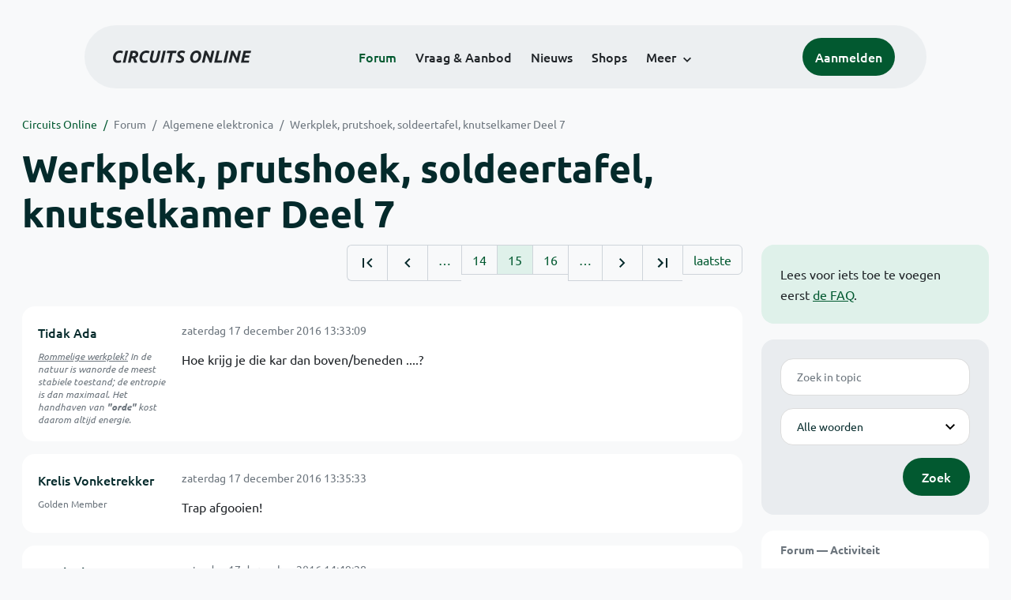

--- FILE ---
content_type: text/html; charset=ISO-8859-15
request_url: https://www.circuitsonline.net/forum/view/message/2036690
body_size: 10229
content:
<!DOCTYPE html>
<html lang="nl" class="style-automode style-normal">
<head>
  <meta http-equiv="Content-Type" content="text/html; charset=ISO-8859-15">
  <meta name="viewport" content="width=device-width,initial-scale=1">
  <title>Werkplek, prutshoek, soldeertafel, knutselkamer Deel 7 - Forum - Circuits Online</title>
  <link rel="stylesheet" href="/min?g=twentyfour-theme-css&amp;v=voFBUdfRb3ZJl4SGK7Dh4pf6ULA">
<link rel="stylesheet" href="/min?g=photoswipe-css&amp;v=98aTe_OY6C0o7u4NI-iJKc-uGF0">

  <link rel="alternate" title="Circuits Online RSS feed" type="application/atom+xml" href="/rss">
  <meta name="author" content="Stichting Circuits Online">
  <link rel="shortcut icon" href="/favicon.ico">
  <script type="application/json" id="clientData">{"low_reso_form_action":"\/site-preference?type=low_reso","analytics":{"base_url":"https:\/\/analytics.circuitsonline.net\/","site_id":"1","sidebar":"yes","font":"default"}}</script>  <script src="/min?g=twentyfour-theme-js&amp;v=vwSmn05Lt8lutFRcFvYSBowqV0g" defer></script>
<script src="/min?g=forum.first-unread-js&amp;v=12QznLHFQV7ehLAmDmnVSTaDh7Q" defer></script>
<script src="/min?g=photoswipe-js&amp;v=ZzLmhojlVmJ4XCWTThUB8kb2BMU" defer></script>
<script src="/min?g=imagegallery-js&amp;v=5ZKY630V96dUHqfiicp9oRRXnMg" defer></script>
<script src="/min?g=set-active-js&amp;v=WbdGP6txO090A4Di63RBPBbdy_0" defer></script>

</head>
<body>

            

<div class="main-navigation">
  <div class="main-navigation__row">
    <nav class="main-navigation__nav navbar navbar-expand js-set-active">
      <div class="container-fluid">
        <a href="/" class="navbar-brand"><img src="/assets/images/logo.svg?v=TZwq5KgQQh6qJscctdGOAAhuXtE" class="logo" alt="Circuits Online logo"><img src="/assets/images/logo-dark.svg?v=IV74dOVWBUje4259yBH_0CsgzXQ" class="logo-dark" alt="Circuits Online logo"></a>
        <ul class="navbar-nav">
                      <li class="nav-item"><a class="nav-link" href="/forum">Forum</a></li>
                      <li class="nav-item"><a class="nav-link" href="/aanbod">Vraag &amp; Aanbod</a></li>
                      <li class="nav-item"><a class="nav-link" href="/nieuws">Nieuws</a></li>
                      <li class="nav-item"><a class="nav-link" href="/shops">Shops</a></li>
                    <li class="nav-item dropdown">
            <a class="nav-link dropdown-toggle" href="#" role="button" data-bs-toggle="dropdown" aria-expanded="false">Meer</a>
            <ul class="dropdown-menu">
                              <li><a class="dropdown-item" href="/artikelen">Artikelen</a></li>
                              <li><a class="dropdown-item" href="/schakelingen">Schakelingen</a></li>
                              <li><a class="dropdown-item" href="/download">Downloads</a></li>
                              <li><a class="dropdown-item" href="/doneren">Doneren</a></li>
                              <li><a class="dropdown-item" href="/links">Links</a></li>
                              <li><a class="dropdown-item" href="/contact">Contact</a></li>
                          </ul>
          </li>
        </ul>
        <div class="main-navigation__account">
                      <a href="/my/login" class="btn">
              <span>Aanmelden</span>
              <svg class="icon icon--person" aria-hidden="true" focusable="false"><use xlink:href="/assets/images/icons.svg?v=O7jJGy0W9ch--tQExxxFdN9M86k#person"></use></svg>
            </a>
                  </div>
        <button class="btn main-navigation__offcanvas-button" type="button" data-bs-toggle="offcanvas" data-bs-target="#mainNavigationOffcanvas" aria-controls="mainNavigationOffcanvas"><span class="navbar-toggler-icon"></span></button>
      </div>
    </nav>
  </div>
</div>

<div class="main-navigation-offcanvas offcanvas offcanvas-end js-set-active" tabindex="-1" id="mainNavigationOffcanvas">
  <button type="button" class="btn btn-close" data-bs-dismiss="offcanvas" aria-label="Sluiten"><svg class="icon icon--close" aria-hidden="true" focusable="false"><use xlink:href="/assets/images/icons.svg?v=O7jJGy0W9ch--tQExxxFdN9M86k#close"></use></svg></button>
  <div class="offcanvas-body">
    <ul class="main-navigation-offcanvas__primary nav flex-column">
              <li class="nav-item"><a class="nav-link" href="/forum">Forum</a></li>
              <li class="nav-item"><a class="nav-link" href="/aanbod">Vraag &amp; Aanbod</a></li>
              <li class="nav-item"><a class="nav-link" href="/nieuws">Nieuws</a></li>
              <li class="nav-item"><a class="nav-link" href="/shops">Shops</a></li>
          </ul>
    <ul class="main-navigation-offcanvas__secondary nav flex-column">
              <li class="nav-item"><a class="nav-link" href="/artikelen">Artikelen</a></li>
              <li class="nav-item"><a class="nav-link" href="/schakelingen">Schakelingen</a></li>
              <li class="nav-item"><a class="nav-link" href="/download">Downloads</a></li>
              <li class="nav-item"><a class="nav-link" href="/doneren">Doneren</a></li>
              <li class="nav-item"><a class="nav-link" href="/links">Links</a></li>
              <li class="nav-item"><a class="nav-link" href="/contact">Contact</a></li>
          </ul>
  </div>
</div>

      
            
      
                                    <div class="container" itemscope itemtype="https://schema.org/DiscussionForumPosting">
        <div class="row">
      <div class="content--forum content--forum-topic order-1 col-xl-9 content">
        <div class="content__head">
          <nav class="content__head__breadcrumb" aria-label="Kruimelpad"><ol><li><a href="/">Circuits Online</a></li><li><a href="/forum">Forum</a></li><li><a href="/forum/section/5">Algemene elektronica</a></li><li><a href="/forum/view/126020">Werkplek, prutshoek, soldeertafel, knutselkamer Deel 7</a></li></ol></nav>
          <h1 itemprop="headline">Werkplek, prutshoek, soldeertafel, knutselkamer Deel 7</h1>

                  </div>
      </div>
    </div>
    <div class="row">
      <aside class="col-xl-3 order-2">
                  
<div class="sidebar sidebar--forum-info sidebar--forum-info--show-mobile">
    <div class="sidebar__content">
                  <p>Lees voor iets toe te voegen eerst <a href="/forum/faq">de FAQ</a>.</p>
      
            
      </div>
</div>
                  <div class="sidebar sidebar--forum-topic-search">
  <div class="sidebar__content">
      <div class="alert alert-danger form-errors form-errors--empty" id="forum_topic_search_errors">
    <svg class="icon icon--dangerous" aria-hidden="true" focusable="false"><use href="/assets/images/icons.svg?v=O7jJGy0W9ch--tQExxxFdN9M86k#dangerous"></use></svg>
    <ul>
          </ul>
  </div>


<form class="form coForm" method="get" name="forum_topic_search" action="/forum/view/126020">
          <div class="form--forum_topic_search">
                                                    
                          
        <div class="form-element form-element--text" id="forum_topic_search_query">
                      <label class="form-label" for="forum-topic-search-query--X6UOdiuZbuo">Zoek</label>
              <input class="form-control formText" placeholder="Zoek in topic" id="forum-topic-search-query--X6UOdiuZbuo" type="text" name="query" value>

                            </div>
                                                
        
        <div class="form-element form-element--select" id="forum_topic_search_mode">
                      <label class="form-label">Modus</label>
            <select class="form-select formSelect" name="mode">
      <option value="and" selected>Alle woorden</option>
      <option value="or">E&eacute;n of meer woorden</option>
      <option value="user">Gebruiker</option>
  </select>
                            </div>
          
          <button type="submit" class="btn btn-primary">Zoek</button>
            </div>
</form>
  </div>
</div>

                  
<div class="tracker tracker--forum">
  <div class="tracker__head">
    <h6><a href="/forum/active">Forum &#x2014; Activiteit</a></h6>
  </div>
  <ol class="listing listing--small listing--forum-tracker">
                <li class="list-item" data-is-new-stamp="1768851005">
        <span class="image"><svg class="icon icon--description" aria-hidden="true" focusable="false"><use href="/assets/images/icons.svg?v=O7jJGy0W9ch--tQExxxFdN9M86k#description"></use></svg></span>
        <div>
          <div>
            <h6><a href="/forum/view/170932/last" rel="nofollow">miele H7440BM combi oven warmt niet in warmelucht stand.</a></h6>
            <span class="meta">19 jan 2026, 20:30 &#x2014; fred101</span>
          </div>
        </div>
      </li>
                <li class="list-item" data-is-new-stamp="1768850197">
        <span class="image"><svg class="icon icon--description" aria-hidden="true" focusable="false"><use href="/assets/images/icons.svg?v=O7jJGy0W9ch--tQExxxFdN9M86k#description"></use></svg></span>
        <div>
          <div>
            <h6><a href="/forum/view/170983/last" rel="nofollow">weller desoldeerstation</a></h6>
            <span class="meta">19 jan 2026, 20:16 &#x2014; fatbeard</span>
          </div>
        </div>
      </li>
                <li class="list-item" data-is-new-stamp="1768850095">
        <span class="image"><svg class="icon icon--description" aria-hidden="true" focusable="false"><use href="/assets/images/icons.svg?v=O7jJGy0W9ch--tQExxxFdN9M86k#description"></use></svg></span>
        <div>
          <div>
            <h6><a href="/forum/view/171003/last" rel="nofollow">Geloso versterker</a></h6>
            <span class="meta">19 jan 2026, 20:14 &#x2014; kris van damme</span>
          </div>
        </div>
      </li>
                <li class="list-item" data-is-new-stamp="1768849703">
        <span class="image"><svg class="icon icon--description" aria-hidden="true" focusable="false"><use href="/assets/images/icons.svg?v=O7jJGy0W9ch--tQExxxFdN9M86k#description"></use></svg></span>
        <div>
          <div>
            <h6><a href="/forum/view/171004/last" rel="nofollow">Quad 22 aansluiten op quad II met inch aansluiting</a></h6>
            <span class="meta">19 jan 2026, 20:08 &#x2014; RAAF12</span>
          </div>
        </div>
      </li>
      </ol>
</div>

                  
<div class="tracker tracker--aanbod">
  <div class="tracker__head">
    <h6><a href="/aanbod">Vraag &amp; Aanbod &#x2014; Activiteit</a></h6>
  </div>
  <ol class="listing listing--small listing--aanbod-tracker">
                <li class="list-item" data-is-new-stamp="1768845368">
        <span class="image"><svg class="icon icon--shopping-bag" aria-hidden="true" focusable="false"><use href="/assets/images/icons.svg?v=O7jJGy0W9ch--tQExxxFdN9M86k#shopping_bag"></use></svg></span>
        <div>
          <div>
            <h6><a href="/aanbod/35437/voedingen/peaktech-6220-hobby-voeding.html">PeakTech 6220 hobby-voeding</a></h6>
            <span class="meta">19 jan 2026, 18:56 &#x2014; Jeever</span>
          </div>
        </div>
      </li>
                <li class="list-item" data-is-new-stamp="1768841725">
        <span class="image"><svg class="icon icon--shopping-bag" aria-hidden="true" focusable="false"><use href="/assets/images/icons.svg?v=O7jJGy0W9ch--tQExxxFdN9M86k#shopping_bag"></use></svg></span>
        <div>
          <div>
            <h6><a href="/aanbod/35436/meten/bgdr-curvetracer-van-yicheng-electronics.html">BGDR curvetracer van YiCheng Electronics</a></h6>
            <span class="meta">19 jan 2026, 17:55 &#x2014; Jeever</span>
          </div>
        </div>
      </li>
                <li class="list-item" data-is-new-stamp="1768759942">
        <span class="image"><svg class="icon icon--shopping-bag" aria-hidden="true" focusable="false"><use href="/assets/images/icons.svg?v=O7jJGy0W9ch--tQExxxFdN9M86k#shopping_bag"></use></svg></span>
        <div>
          <div>
            <h6><a href="/aanbod/35434/hf/isolatoren-voor-draadantennes-inclusief-verzending-binnen-nl.html">Isolatoren voor draadantennes inclusief verzending binnen NL</a></h6>
            <span class="meta">18 jan 2026, 19:12 &#x2014; pe1mix</span>
          </div>
        </div>
      </li>
                <li class="list-item" data-is-new-stamp="1768725640">
        <span class="image"><svg class="icon icon--shopping-bag" aria-hidden="true" focusable="false"><use href="/assets/images/icons.svg?v=O7jJGy0W9ch--tQExxxFdN9M86k#shopping_bag"></use></svg></span>
        <div>
          <div>
            <h6><a href="/aanbod/35433/audio-en-video/reparatie-modificatie-jukebox-buizenversterker.html">Reparatie/ modificatie jukebox buizenversterker</a></h6>
            <span class="meta">18 jan 2026, 09:40 &#x2014; Zonnetnl</span>
          </div>
        </div>
      </li>
      </ol>
</div>

              </aside>
      <article class="content--forum content--forum-topic order-1 col-xl-9 content">
        <div class="content__content">
                      <link itemprop="url" href="/forum/view/126020">
  <meta itemprop="datePublished" content="2015-04-22T09:15:28+02:00">
<div itemprop="interactionStatistic" itemscope itemtype="https://schema.org/InteractionCounter">
  <meta itemprop="interactionType" content="https://schema.org/CommentAction">
  <meta itemprop="userInteractionCount" content="690">
</div>



<div class="forum-topic-header forum-topic-header--has-pager">
  <div><a href="#" class="btn btn-primary btn-icon btn-sm"><svg class="icon icon--arrow-downward" aria-hidden="true" focusable="false"><use href="/assets/images/icons.svg?v=O7jJGy0W9ch--tQExxxFdN9M86k#arrow_downward"></use></svg>Eerste ongelezen bericht</a></div>
  <nav class="pager" role="navigation"><ul><li><a href="/forum/view/126020/1" title="Eerste pagina"><svg class="icon icon--first_page"><use xlink:href="/assets/images/icons.svg#first_page"></use></svg></a></li><li><a href="/forum/view/126020/14" title="Vorige pagina"><svg class="icon icon--navigate_before"><use xlink:href="/assets/images/icons.svg#navigate_before"></use></svg></a></li><li role="presentation">&hellip;</li><li><a href="/forum/view/126020/14">14</a></li><li class="is-active"><a href="/forum/view/126020/15">15</a></li><li><a href="/forum/view/126020/16">16</a></li><li role="presentation">&hellip;</li><li><a href="/forum/view/126020/16" title="Volgende pagina"><svg class="icon icon--navigate_next"><use xlink:href="/assets/images/icons.svg#navigate_next"></use></svg></a></li><li><a href="/forum/view/126020/28" title="Laatste pagina"><svg class="icon icon--last_page"><use xlink:href="/assets/images/icons.svg#last_page"></use></svg></a></li><li><a href="/forum/view/126020/last" rel="nofollow">laatste</a></li></ul></nav>
</div>

                                                                                                                                                          
  
  <div class="user-message-list user-message-list--forum">
          <div class="user-message-list__message" data-id="1877689" data-timestamp="1481977989" itemprop="comment" itemscope itemtype="https://schema.org/Comment">
        <div class="user-message-list__message__name" itemprop="author" itemscope itemtype="https://schema.org/Person">
          <h6 itemprop="name">
                          <a href="/forum/user/28136" class="user" title="Tidak Ada" itemprop="url">
                Tidak Ada
              </a>
                      </h6>
                                          <p class="user-message-list__message__name__signature"><u>Rommelige werkplek?</u> In de natuur is <i>wanorde</i> de meest stabiele toestand; de entropie is dan maximaal. Het handhaven van <b><i>&quot;orde&quot;</i></b> kost daarom altijd energie.</p>
                  </div>
        <div class="user-message-list__message__content">
          <div class="user-message-list__message__content__meta">
            <div class="user-message-list__message__content__meta__date" >
              <a id="1877689" href="/forum/view/message/1877689#1877689" rel="nofollow">              <time datetime="2016-12-17T13:33:09+01:00" itemprop="dateCreated">zaterdag 17 december 2016 13:33:09</time>              </a>            </div>
            <div class="user-message-list__message__content__meta__icons">
              
            </div>
          </div>
          <div class="user-message-list__message__content__content" itemprop="text">
            <p>Hoe krijg je die kar dan boven/beneden ....?</p>

                      </div>
          
        </div>
        <div class="user-message-list__message__icons">
          
        </div>
      </div>
          <div class="user-message-list__message" data-id="1877691" data-timestamp="1481978133" itemprop="comment" itemscope itemtype="https://schema.org/Comment">
        <div class="user-message-list__message__name" itemprop="author" itemscope itemtype="https://schema.org/Person">
          <h6 itemprop="name">
                          <a href="/forum/user/15744" class="user" title="Krelis Vonketrekker" itemprop="url">
                Krelis Vonketrekker
              </a>
                      </h6>
                      <p class="user-message-list__message__name__status">Golden Member</p>
                                      </div>
        <div class="user-message-list__message__content">
          <div class="user-message-list__message__content__meta">
            <div class="user-message-list__message__content__meta__date" >
              <a id="1877691" href="/forum/view/message/1877691#1877691" rel="nofollow">              <time datetime="2016-12-17T13:35:33+01:00" itemprop="dateCreated">zaterdag 17 december 2016 13:35:33</time>              </a>            </div>
            <div class="user-message-list__message__content__meta__icons">
              
            </div>
          </div>
          <div class="user-message-list__message__content__content" itemprop="text">
            <p>Trap afgooien!</p>

                      </div>
          
        </div>
        <div class="user-message-list__message__icons">
          
        </div>
      </div>
          <div class="user-message-list__message" data-id="1877716" data-timestamp="1481982568" itemprop="comment" itemscope itemtype="https://schema.org/Comment">
        <div class="user-message-list__message__name" itemprop="author" itemscope itemtype="https://schema.org/Person">
          <h6 itemprop="name">
                          <a href="/forum/user/29478" class="user" title="Lambiek" itemprop="url">
                Lambiek
              </a>
                      </h6>
                      <p class="user-message-list__message__name__status">Special Member</p>
                                          <p class="user-message-list__message__name__signature">Als je haar maar goed zit, GROETEN LAMBIEK.</p>
                  </div>
        <div class="user-message-list__message__content">
          <div class="user-message-list__message__content__meta">
            <div class="user-message-list__message__content__meta__date" >
              <a id="1877716" href="/forum/view/message/1877716#1877716" rel="nofollow">              <time datetime="2016-12-17T14:49:28+01:00" itemprop="dateCreated">zaterdag 17 december 2016 14:49:28</time>              </a>            </div>
            <div class="user-message-list__message__content__meta__icons">
              
            </div>
          </div>
          <div class="user-message-list__message__content__content" itemprop="text">
            <blockquote class="ubbq"><p><a href="/forum/view/message/1877671#1877671" class="quote"><b>Op 17 december 2016 13:12:35 schreef mel</b></a>:<br>Mijn  buurman gooide  een plastic tafeltje, met 3 laden, en wieltjes weg. Heb ik nu in gebruik  als gereedschapskar,...</p></blockquote><p>vuilnisbakkenras. <img class="smilie" src="/images/smilies/smile.gif" alt=":)"></p>

                      </div>
          
        </div>
        <div class="user-message-list__message__icons">
          
        </div>
      </div>
          <div class="user-message-list__message" data-id="1877739" data-timestamp="1481988220" itemprop="comment" itemscope itemtype="https://schema.org/Comment">
        <div class="user-message-list__message__name" itemprop="author" itemscope itemtype="https://schema.org/Person">
          <h6 itemprop="name">
                          <a href="/forum/user/23080" class="user" title="testman" itemprop="url">
                testman
              </a>
                      </h6>
                                          <p class="user-message-list__message__name__signature">waar rook was, werkt nu iets niet meer</p>
                  </div>
        <div class="user-message-list__message__content">
          <div class="user-message-list__message__content__meta">
            <div class="user-message-list__message__content__meta__date" >
              <a id="1877739" href="/forum/view/message/1877739#1877739" rel="nofollow">              <time datetime="2016-12-17T16:23:40+01:00" itemprop="dateCreated">zaterdag 17 december 2016 16:23:40</time>              </a>            </div>
            <div class="user-message-list__message__content__meta__icons">
              
            </div>
          </div>
          <div class="user-message-list__message__content__content" itemprop="text">
            <p>dacht dat van gansewinkel een aardig huisje had, door vuilnis betaald <img class="smilie" src="/images/smilies/smile.gif" alt=":)"></p>

                      </div>
          
        </div>
        <div class="user-message-list__message__icons">
          
        </div>
      </div>
          <div class="user-message-list__message" data-id="1877747" data-timestamp="1481988750" itemprop="comment" itemscope itemtype="https://schema.org/Comment">
        <div class="user-message-list__message__name" itemprop="author" itemscope itemtype="https://schema.org/Person">
          <h6 itemprop="name">
                          <a href="/forum/user/9823" class="user" title="Gadget_inc" itemprop="url">
                Gadget_inc
              </a>
                      </h6>
                                          <p class="user-message-list__message__name__signature">Je hebt tijd of je hebt geen tijd ! als je geen tijd hebt, waar is die dan gebleven ?    <a href="https://ledverlichtingsoest.com/" target="_blank" rel="nofollow noopener">https://ledverlichtingsoest.com/</a></p>
                  </div>
        <div class="user-message-list__message__content">
          <div class="user-message-list__message__content__meta">
            <div class="user-message-list__message__content__meta__date" >
              <a id="1877747" href="/forum/view/message/1877747#1877747" rel="nofollow">              <time datetime="2016-12-17T16:32:30+01:00" itemprop="dateCreated">zaterdag 17 december 2016 16:32:30</time>              </a>            </div>
            <div class="user-message-list__message__content__meta__icons">
              
            </div>
          </div>
          <div class="user-message-list__message__content__content" itemprop="text">
            <blockquote class="ubbq"><p><a href="/forum/view/message/1877260#1877260" class="quote"><b>Op 15 december 2016 20:22:41 schreef joopv</b></a>:<br>[...]</p><p>Kent iemand dit ding van de ALDI persoonlijk?</p><p>[<a href="http://static.voordeelmuis.nl/img/jpg/1441/1441279.jpg" target="_blank" rel="nofollow noopener">afbeelding</a>]</p></blockquote><p>Ja, heb ik vorig jaar gekocht, uit gepakt en nooit in gebruik genomen.<br>Voor een appeltaart mag je hem hebben.</p>

                      </div>
          
        </div>
        <div class="user-message-list__message__icons">
          
        </div>
      </div>
          <div class="user-message-list__message" data-id="1877858" data-timestamp="1482044552" itemprop="comment" itemscope itemtype="https://schema.org/Comment">
        <div class="user-message-list__message__name" itemprop="author" itemscope itemtype="https://schema.org/Person">
          <h6 itemprop="name">
                          <a href="/forum/user/17533" class="user" title="joopv" itemprop="url">
                joopv
              </a>
                      </h6>
                      <p class="user-message-list__message__name__status">Golden Member</p>
                                      </div>
        <div class="user-message-list__message__content">
          <div class="user-message-list__message__content__meta">
            <div class="user-message-list__message__content__meta__date" >
              <a id="1877858" href="/forum/view/message/1877858#1877858" rel="nofollow">              <time datetime="2016-12-18T08:02:32+01:00" itemprop="dateCreated">zondag 18 december 2016 08:02:32</time>              </a>            </div>
            <div class="user-message-list__message__content__meta__icons">
              
            </div>
          </div>
          <div class="user-message-list__message__content__content" itemprop="text">
            <p>Oh, ik maak graag gebruik van dat aanbod <img class="smilie" src="/images/smilies/smile.gif" alt=":)"></p>

                      </div>
          
        </div>
        <div class="user-message-list__message__icons">
          
        </div>
      </div>
          <div class="user-message-list__message" data-id="1877925" data-timestamp="1482059983" itemprop="comment" itemscope itemtype="https://schema.org/Comment">
        <div class="user-message-list__message__name" itemprop="author" itemscope itemtype="https://schema.org/Person">
          <h6 itemprop="name">
                          <a href="/forum/user/42623" class="user" title="RetroTechie" itemprop="url">
                RetroTechie
              </a>
                      </h6>
                                      </div>
        <div class="user-message-list__message__content">
          <div class="user-message-list__message__content__meta">
            <div class="user-message-list__message__content__meta__date" >
              <a id="1877925" href="/forum/view/message/1877925#1877925" rel="nofollow">              <time datetime="2016-12-18T12:19:43+01:00" itemprop="dateCreated">zondag 18 december 2016 12:19:43</time>              </a>            </div>
            <div class="user-message-list__message__content__meta__icons">
              
            </div>
          </div>
          <div class="user-message-list__message__content__content" itemprop="text">
            <blockquote class="ubbq"><p><a href="/forum/view/message/1877716#1877716" class="quote"><b>Op 17 december 2016 14:49:28 schreef Lambiek</b></a>:<br>vuilnisbakkenras. <img class="smilie" src="/images/smilies/smile.gif" alt=":)"></p></blockquote><p>Wie het kleine niet eert, is het grote niet weerd. <img class="smilie" src="/images/smilies/hypocrite.gif" alt="O-)"></p><p>Voor een beetje elektronicus zou hergebruik v/h een of ander 2e natuur <i>moeten</i> zijn (naar mijn bescheiden mening). Met beleid natuurlijk... Elektronica wordt al <strike>snel genoeg</strike> te snel weggegooid. En een <i>geschikte</i> plank is een geschikte plank, of die nou v/d Ikea of uit een afvalcontainer komt.</p>

                      </div>
          
        </div>
        <div class="user-message-list__message__icons">
          
        </div>
      </div>
          <div class="user-message-list__message" data-id="1881981" data-timestamp="1483480250" itemprop="comment" itemscope itemtype="https://schema.org/Comment">
        <div class="user-message-list__message__name" itemprop="author" itemscope itemtype="https://schema.org/Person">
          <h6 itemprop="name">
                          <a href="/forum/user/3614" class="user" title="bprosman" itemprop="url">
                bprosman
              </a>
                      </h6>
                                          <p class="user-message-list__message__name__signature">De jongere generatie loopt veel te vaak zijn PIC achterna.</p>
                  </div>
        <div class="user-message-list__message__content">
          <div class="user-message-list__message__content__meta">
            <div class="user-message-list__message__content__meta__date" >
              <a id="1881981" href="/forum/view/message/1881981#1881981" rel="nofollow">              <time datetime="2017-01-03T22:50:50+01:00" itemprop="dateCreated">dinsdag 3 januari 2017 22:50:50</time>              </a>            </div>
            <div class="user-message-list__message__content__meta__icons">
              
            </div>
          </div>
          <div class="user-message-list__message__content__content" itemprop="text">
            <p>Deze week nog vrij en nog wat verder aan het inrichten geweest. Rechts heb ik de meeste plaats om planken te maken en spullen neer te zetten maar ik ben linkshandig. Vandaar de desoldeerbout en rework station op een &quot;broodplank op wielen&quot; gemaakt zodat ik deze er tijdlijk onderuit kan rollen.</p><p class="inlineImageContainer"><a href="/forum/file/19873" title="IMG_4623.JPG" class="imagegallery__image" data-size="1500x2000"><img class="attachedImage" loading="lazy" width="375" height="500" srcset="/forum/file/19873/forum-post, /forum/file/19873/forum-post-1.5x 1.5x, /forum/file/19873/forum-post-2x 2x" src="/forum/file/19873/forum-post"></a></p>

                      </div>
          
        </div>
        <div class="user-message-list__message__icons">
          
        </div>
      </div>
          <div class="user-message-list__message" data-id="1882005" data-timestamp="1483484195" itemprop="comment" itemscope itemtype="https://schema.org/Comment">
        <div class="user-message-list__message__name" itemprop="author" itemscope itemtype="https://schema.org/Person">
          <h6 itemprop="name">
                          <a href="/forum/user/28136" class="user" title="Tidak Ada" itemprop="url">
                Tidak Ada
              </a>
                      </h6>
                                          <p class="user-message-list__message__name__signature"><u>Rommelige werkplek?</u> In de natuur is <i>wanorde</i> de meest stabiele toestand; de entropie is dan maximaal. Het handhaven van <b><i>&quot;orde&quot;</i></b> kost daarom altijd energie.</p>
                  </div>
        <div class="user-message-list__message__content">
          <div class="user-message-list__message__content__meta">
            <div class="user-message-list__message__content__meta__date" >
              <a id="1882005" href="/forum/view/message/1882005#1882005" rel="nofollow">              <time datetime="2017-01-03T23:56:35+01:00" itemprop="dateCreated">dinsdag 3 januari 2017 23:56:35</time>              </a>            </div>
            <div class="user-message-list__message__content__meta__icons">
              
            </div>
          </div>
          <div class="user-message-list__message__content__content" itemprop="text">
            <p>Moet de rest van de werkbank wel leeg blijven, anders heb je niks aan die wielen....</p>

                      </div>
          
        </div>
        <div class="user-message-list__message__icons">
          
        </div>
      </div>
          <div class="user-message-list__message" data-id="1882300" data-timestamp="1483616543" itemprop="comment" itemscope itemtype="https://schema.org/Comment">
        <div class="user-message-list__message__name" itemprop="author" itemscope itemtype="https://schema.org/Person">
          <h6 itemprop="name">
                          <a href="/forum/user/41387" class="user" title="haasje93" itemprop="url">
                haasje93
              </a>
                      </h6>
                      <p class="user-message-list__message__name__status">Golden Member</p>
                                          <p class="user-message-list__message__name__signature">If a cluttered desk is a sign of a cluttered mind of what than is an empty desk a sign?</p>
                  </div>
        <div class="user-message-list__message__content">
          <div class="user-message-list__message__content__meta">
            <div class="user-message-list__message__content__meta__date" >
              <a id="1882300" href="/forum/view/message/1882300#1882300" rel="nofollow">              <time datetime="2017-01-05T12:42:23+01:00" itemprop="dateCreated">donderdag 5 januari 2017 12:42:23</time>              </a>            </div>
            <div class="user-message-list__message__content__meta__icons">
              
            </div>
          </div>
          <div class="user-message-list__message__content__content" itemprop="text">
            <p>Ziet er mooi uit, bekende scope trouwens. <img class="smilie" src="/images/smilies/wink.gif" alt=";)"></p>

                      </div>
          
        </div>
        <div class="user-message-list__message__icons">
          
        </div>
      </div>
          <div class="user-message-list__message" data-id="2035503" data-timestamp="1542825533" itemprop="comment" itemscope itemtype="https://schema.org/Comment">
        <div class="user-message-list__message__name" itemprop="author" itemscope itemtype="https://schema.org/Person">
          <h6 itemprop="name">
                          <a href="/forum/user/44243" class="user" title="RAAF12" itemprop="url">
                RAAF12
              </a>
                      </h6>
                                          <p class="user-message-list__message__name__signature">Zeehond vrijlating in de Waddenzee live  <a href="https://www.youtube.com/watch?v=rqa5QEEeFcw" target="_blank" rel="nofollow noopener">https://www.youtube.com/watch?v=rqa5QEEeFcw</a></p>
                  </div>
        <div class="user-message-list__message__content">
          <div class="user-message-list__message__content__meta">
            <div class="user-message-list__message__content__meta__date" >
              <a id="2035503" href="/forum/view/message/2035503#2035503" rel="nofollow">              <time datetime="2018-11-21T19:38:53+01:00" itemprop="dateCreated">woensdag 21 november 2018 19:38:53</time>              </a>            </div>
            <div class="user-message-list__message__content__meta__icons">
              
            </div>
          </div>
          <div class="user-message-list__message__content__content" itemprop="text">
            <blockquote class="ubbq"><p><a href="/forum/view/message/1863560#1863560" class="quote"><b>Op 19 oktober 2016 23:47:46 schreef testman</b></a>:<br>die matten zijn nutteloos als je linoleum hebt <img class="smilie" src="/images/smilies/smile.gif" alt=":)"></p></blockquote><p>Nee hoor, ze beschermen sowieso tegen beschadigingen en ze zijn ook in grote maten verkrijgbaar. Richtprijs &euro;33 per vierkante meter <a href="https://www.vloermat24.nl/vloermatten-neo-antislip-transparent.html" target="_blank" rel="nofollow noopener">https://www.vloermat24.nl/vloermatten-neo-antislip-transparent.html</a></p><p>Ik kom net bij iemand vandaan waar de houten vloer vernield is door zo&#039;n bureaustoel met wielen....</p>

                      </div>
          
        </div>
        <div class="user-message-list__message__icons">
          
        </div>
      </div>
          <div class="user-message-list__message" data-id="2035516" data-timestamp="1542826310" itemprop="comment" itemscope itemtype="https://schema.org/Comment">
        <div class="user-message-list__message__name" itemprop="author" itemscope itemtype="https://schema.org/Person">
          <h6 itemprop="name">
                          <a href="/forum/user/23080" class="user" title="testman" itemprop="url">
                testman
              </a>
                      </h6>
                                          <p class="user-message-list__message__name__signature">waar rook was, werkt nu iets niet meer</p>
                  </div>
        <div class="user-message-list__message__content">
          <div class="user-message-list__message__content__meta">
            <div class="user-message-list__message__content__meta__date" >
              <a id="2035516" href="/forum/view/message/2035516#2035516" rel="nofollow">              <time datetime="2018-11-21T19:51:50+01:00" itemprop="dateCreated">woensdag 21 november 2018 19:51:50</time>              </a>            </div>
            <div class="user-message-list__message__content__meta__icons">
              
            </div>
          </div>
          <div class="user-message-list__message__content__content" itemprop="text">
            <p>de juiste wielen onder de stoel scheelt ook, heb er rubber wielen onder liggen, niet die plastic wielen. hier ligt er ook marmoleum onder, niet nieuw meer maar gezien de hoeveelheid metaal boorsel waar ik met die stoel door rijd voor 1,5 decennia lang niet slecht..</p><p>vloerbedekking rijd je rot met die wielen, paar kantoren op t werk hadden dat ook, toch maar wat nieuwe matten besteld.</p>

                      </div>
          
        </div>
        <div class="user-message-list__message__icons">
          
        </div>
      </div>
          <div class="user-message-list__message" data-id="2035538" data-timestamp="1542830512" itemprop="comment" itemscope itemtype="https://schema.org/Comment">
        <div class="user-message-list__message__name" itemprop="author" itemscope itemtype="https://schema.org/Person">
          <h6 itemprop="name">
                          <a href="/forum/user/3614" class="user" title="bprosman" itemprop="url">
                bprosman
              </a>
                      </h6>
                                          <p class="user-message-list__message__name__signature">De jongere generatie loopt veel te vaak zijn PIC achterna.</p>
                  </div>
        <div class="user-message-list__message__content">
          <div class="user-message-list__message__content__meta">
            <div class="user-message-list__message__content__meta__date" >
              <a id="2035538" href="/forum/view/message/2035538#2035538" rel="nofollow">              <time datetime="2018-11-21T21:01:52+01:00" itemprop="dateCreated">woensdag 21 november 2018 21:01:52</time>              </a>            </div>
            <div class="user-message-list__message__content__meta__icons">
              
            </div>
          </div>
          <div class="user-message-list__message__content__content" itemprop="text">
            <p>Heb zo iets liggen van Ikea.</p><p><a href="https://www.ikea.com/nl/nl/catalog/products/44881100/" target="_blank" rel="nofollow noopener">https://www.ikea.com/nl/nl/catalog/products/44881100/</a></p><p>Hier valt nogal eens een schroevendraaier , beitel oid.</p>

                      </div>
          
        </div>
        <div class="user-message-list__message__icons">
          
        </div>
      </div>
          <div class="user-message-list__message" data-id="2035592" data-timestamp="1542841480" itemprop="comment" itemscope itemtype="https://schema.org/Comment">
        <div class="user-message-list__message__name" itemprop="author" itemscope itemtype="https://schema.org/Person">
          <h6 itemprop="name">
                          <a href="/forum/user/28136" class="user" title="Tidak Ada" itemprop="url">
                Tidak Ada
              </a>
                      </h6>
                                          <p class="user-message-list__message__name__signature"><u>Rommelige werkplek?</u> In de natuur is <i>wanorde</i> de meest stabiele toestand; de entropie is dan maximaal. Het handhaven van <b><i>&quot;orde&quot;</i></b> kost daarom altijd energie.</p>
                  </div>
        <div class="user-message-list__message__content">
          <div class="user-message-list__message__content__meta">
            <div class="user-message-list__message__content__meta__date" >
              <a id="2035592" href="/forum/view/message/2035592#2035592" rel="nofollow">              <time datetime="2018-11-22T00:04:40+01:00" itemprop="dateCreated">donderdag 22 november 2018 00:04:40</time>              </a>            </div>
            <div class="user-message-list__message__content__meta__icons">
              
            </div>
          </div>
          <div class="user-message-list__message__content__content" itemprop="text">
            <p>Ik heb een stoel met rubber bandjes &agrave; la O-ringen om de wielen. Die waren er binnen de kortste keren door de randen van zo&#039;n mat afgesneden <img class="smilie" src="/images/smilies/frown.gif" alt=":("> Die  matten zijn verrekte klein; eigenlijk te klein om echt bet zo&#039;n stoel te kunnen rijden. Kwantum heeft een wat grotere maat, maar van mindere kwaliteit.</p>

                      </div>
          
        </div>
        <div class="user-message-list__message__icons">
          
        </div>
      </div>
          <div class="user-message-list__message" data-id="2035609" data-timestamp="1542872377" itemprop="comment" itemscope itemtype="https://schema.org/Comment">
        <div class="user-message-list__message__name" itemprop="author" itemscope itemtype="https://schema.org/Person">
          <h6 itemprop="name">
                          <a href="/forum/user/23080" class="user" title="testman" itemprop="url">
                testman
              </a>
                      </h6>
                                          <p class="user-message-list__message__name__signature">waar rook was, werkt nu iets niet meer</p>
                  </div>
        <div class="user-message-list__message__content">
          <div class="user-message-list__message__content__meta">
            <div class="user-message-list__message__content__meta__date" >
              <a id="2035609" href="/forum/view/message/2035609#2035609" rel="nofollow">              <time datetime="2018-11-22T08:39:37+01:00" itemprop="dateCreated">donderdag 22 november 2018 08:39:37</time>              </a>            </div>
            <div class="user-message-list__message__content__meta__icons">
              
            </div>
          </div>
          <div class="user-message-list__message__content__content" itemprop="text">
            <p>de randen van die mat wat schuiner maken helpt wrs wel, dat was 15 jaar terug ook de reden dat ik die mat opgeruimd heb, steeds tegen de randen aanrijden was een ellende. ook werd het onder de mat vuil, maar het ding lag overal onderdoor dus eronder stofzuigen ging niet goed.</p>

                      </div>
          
        </div>
        <div class="user-message-list__message__icons">
          
        </div>
      </div>
          <div class="user-message-list__message" data-id="2035649" data-timestamp="1542881146" itemprop="comment" itemscope itemtype="https://schema.org/Comment">
        <div class="user-message-list__message__name" itemprop="author" itemscope itemtype="https://schema.org/Person">
          <h6 itemprop="name">
                          <a href="/forum/user/6923" class="user" title="Jochem" itemprop="url">
                Jochem
              </a>
                      </h6>
                                          <p class="user-message-list__message__name__signature">If you want to succeed, double your failure rate.</p>
                  </div>
        <div class="user-message-list__message__content">
          <div class="user-message-list__message__content__meta">
            <div class="user-message-list__message__content__meta__date" >
              <a id="2035649" href="/forum/view/message/2035649#2035649" rel="nofollow">              <time datetime="2018-11-22T11:05:46+01:00" itemprop="dateCreated">donderdag 22 november 2018 11:05:46</time>              </a>            </div>
            <div class="user-message-list__message__content__meta__icons">
              
            </div>
          </div>
          <div class="user-message-list__message__content__content" itemprop="text">
            <blockquote class="ubbq"><p><a href="/forum/view/message/2035538#2035538" class="quote"><b>Op 21 november 2018 21:01:52 schreef bprosman</b></a>:<br>Heb zo iets liggen van Ikea.</p><p><a href="https://www.ikea.com/nl/nl/catalog/products/44881100/" target="_blank" rel="nofollow noopener">https://www.ikea.com/nl/nl/catalog/products/44881100/</a></p><p>Hier valt nogal eens een schroevendraaier , beitel oid.</p></blockquote><p>Dan moet je goed mikken om het op die kleine mat te laten vallen <img class="smilie" src="/images/smilies/smile.gif" alt=":)"></p>

                      </div>
          
        </div>
        <div class="user-message-list__message__icons">
          
        </div>
      </div>
          <div class="user-message-list__message" data-id="2035651" data-timestamp="1542881311" itemprop="comment" itemscope itemtype="https://schema.org/Comment">
        <div class="user-message-list__message__name" itemprop="author" itemscope itemtype="https://schema.org/Person">
          <h6 itemprop="name">
                          <a href="/forum/user/3614" class="user" title="bprosman" itemprop="url">
                bprosman
              </a>
                      </h6>
                                          <p class="user-message-list__message__name__signature">De jongere generatie loopt veel te vaak zijn PIC achterna.</p>
                  </div>
        <div class="user-message-list__message__content">
          <div class="user-message-list__message__content__meta">
            <div class="user-message-list__message__content__meta__date" >
              <a id="2035651" href="/forum/view/message/2035651#2035651" rel="nofollow">              <time datetime="2018-11-22T11:08:31+01:00" itemprop="dateCreated">donderdag 22 november 2018 11:08:31</time>              </a>            </div>
            <div class="user-message-list__message__content__meta__icons">
              
            </div>
          </div>
          <div class="user-message-list__message__content__content" itemprop="text">
            <p>Valt wel mee hoor, 120cm x 100cm onder je stoel.</p>

                      </div>
          
        </div>
        <div class="user-message-list__message__icons">
          
        </div>
      </div>
          <div class="user-message-list__message" data-id="2035841" data-timestamp="1542921629" itemprop="comment" itemscope itemtype="https://schema.org/Comment">
        <div class="user-message-list__message__name" itemprop="author" itemscope itemtype="https://schema.org/Person">
          <h6 itemprop="name">
                          <a href="/forum/user/28136" class="user" title="Tidak Ada" itemprop="url">
                Tidak Ada
              </a>
                      </h6>
                                          <p class="user-message-list__message__name__signature"><u>Rommelige werkplek?</u> In de natuur is <i>wanorde</i> de meest stabiele toestand; de entropie is dan maximaal. Het handhaven van <b><i>&quot;orde&quot;</i></b> kost daarom altijd energie.</p>
                  </div>
        <div class="user-message-list__message__content">
          <div class="user-message-list__message__content__meta">
            <div class="user-message-list__message__content__meta__date" >
              <a id="2035841" href="/forum/view/message/2035841#2035841" rel="nofollow">              <time datetime="2018-11-22T22:20:29+01:00" itemprop="dateCreated">donderdag 22 november 2018 22:20:29</time>              </a>            </div>
            <div class="user-message-list__message__content__meta__icons">
              
            </div>
          </div>
          <div class="user-message-list__message__content__content" itemprop="text">
            <p>Ja, maar mijn andere tafel is een stuk verder <img class="smilie" src="/images/smilies/clown.gif" alt=":+"></p><p>Bovendien is het onderstel van mijn stoel &gt;60cm &Oslash; Dat betekent &plusmn;20 cm bewegingsruimte en dat is echt weining!</p>

                          <p class="user-message-list__message__content__content__editmessage">
                [Bericht gewijzigd door
                <a href="/forum/user/28136">Tidak Ada</a>                op <time datetime="2018-11-22T23:00:57+01:00" itemprop="dateModified">donderdag 22 november 2018 23:00:57</time>
                 (56%)]
              </p>
                      </div>
          
        </div>
        <div class="user-message-list__message__icons">
          
        </div>
      </div>
          <div class="user-message-list__message" data-id="2036690" data-timestamp="1543257111" itemprop="comment" itemscope itemtype="https://schema.org/Comment">
        <div class="user-message-list__message__name" itemprop="author" itemscope itemtype="https://schema.org/Person">
          <h6 itemprop="name">
                          <a href="/forum/user/6260" class="mod" title="Henry S." itemprop="url">
                Henry S.
              </a>
                      </h6>
                      <p class="user-message-list__message__name__status">Moderator</p>
                                          <p class="user-message-list__message__name__signature">Deze post is niet door ChatGPT gegenereerd. <a href="https://www.circuitsonline.net/forum/view/144222"><b>De 2019 CO labvoeding</b></a>.</p>
                  </div>
        <div class="user-message-list__message__content">
          <div class="user-message-list__message__content__meta">
            <div class="user-message-list__message__content__meta__date" >
              <a id="2036690" href="/forum/view/message/2036690#2036690" rel="nofollow">              <time datetime="2018-11-26T19:31:51+01:00" itemprop="dateCreated">maandag 26 november 2018 19:31:51</time>              </a>            </div>
            <div class="user-message-list__message__content__meta__icons">
              
            </div>
          </div>
          <div class="user-message-list__message__content__content" itemprop="text">
            <blockquote class="ubbq"><p><a href="/forum/view/message/2035651#2035651" class="quote"><b>Op 22 november 2018 11:08:31 schreef bprosman</b></a>:<br>Valt wel mee hoor, 120cm x 100cm onder je stoel.</p></blockquote><p>Is wel van PET <img class="smilie" src="/images/smilies/wink.gif" alt=";)"> (en kan statisch worden)</p>

                      </div>
          
        </div>
        <div class="user-message-list__message__icons">
          
        </div>
      </div>
          <div class="user-message-list__message" data-id="2036735" data-timestamp="1543264643" itemprop="comment" itemscope itemtype="https://schema.org/Comment">
        <div class="user-message-list__message__name" itemprop="author" itemscope itemtype="https://schema.org/Person">
          <h6 itemprop="name">
                          <a href="/forum/user/28136" class="user" title="Tidak Ada" itemprop="url">
                Tidak Ada
              </a>
                      </h6>
                                          <p class="user-message-list__message__name__signature"><u>Rommelige werkplek?</u> In de natuur is <i>wanorde</i> de meest stabiele toestand; de entropie is dan maximaal. Het handhaven van <b><i>&quot;orde&quot;</i></b> kost daarom altijd energie.</p>
                  </div>
        <div class="user-message-list__message__content">
          <div class="user-message-list__message__content__meta">
            <div class="user-message-list__message__content__meta__date" >
              <a id="2036735" href="/forum/view/message/2036735#2036735" rel="nofollow">              <time datetime="2018-11-26T21:37:23+01:00" itemprop="dateCreated">maandag 26 november 2018 21:37:23</time>              </a>            </div>
            <div class="user-message-list__message__content__meta__icons">
              
            </div>
          </div>
          <div class="user-message-list__message__content__content" itemprop="text">
            <p>&#039;t Zelfde met je stoel op wielen, dus die gebruik ik niet aan mijn werktafel, maar wel aan mijn bureel.<br>Op het werk hadden we een kettinkje aan de stoel bevestigd dat over de grond sleepte (gegoten vinylvloer, dat hielp!</p><p>Een potentiaalvereffeningskabel is alleen maar onhandig, hier.</p>

                      </div>
          
        </div>
        <div class="user-message-list__message__icons">
          
        </div>
      </div>
          <div class="user-message-list__message" data-id="2154418" data-timestamp="1585764798" itemprop="comment" itemscope itemtype="https://schema.org/Comment">
        <div class="user-message-list__message__name" itemprop="author" itemscope itemtype="https://schema.org/Person">
          <h6 itemprop="name">
                          <a href="/forum/user/3614" class="user" title="bprosman" itemprop="url">
                bprosman
              </a>
                      </h6>
                                          <p class="user-message-list__message__name__signature">De jongere generatie loopt veel te vaak zijn PIC achterna.</p>
                  </div>
        <div class="user-message-list__message__content">
          <div class="user-message-list__message__content__meta">
            <div class="user-message-list__message__content__meta__date" >
              <a id="2154418" href="/forum/view/message/2154418#2154418" rel="nofollow">              <time datetime="2020-04-01T20:13:18+02:00" itemprop="dateCreated">woensdag 1 april 2020 20:13:18</time>              </a>            </div>
            <div class="user-message-list__message__content__meta__icons">
              
            </div>
          </div>
          <div class="user-message-list__message__content__content" itemprop="text">
            <p>Als je dan toch een andere monitor nodig hebt, en je ogen wat minder worden op 54 jarige leeftijd dan maar meteen goed.</p><p class="inlineImageContainer"><a href="/forum/file/53393" title="IMG_2165.jpg" class="imagegallery__image" data-size="2000x1500"><img class="attachedImage" loading="lazy" width="500" height="375" srcset="/forum/file/53393/forum-post, /forum/file/53393/forum-post-1.5x 1.5x, /forum/file/53393/forum-post-2x 2x" src="/forum/file/53393/forum-post"></a></p>

                      </div>
          
        </div>
        <div class="user-message-list__message__icons">
          
        </div>
      </div>
          <div class="user-message-list__message" data-id="2154584" data-timestamp="1585816783" itemprop="comment" itemscope itemtype="https://schema.org/Comment">
        <div class="user-message-list__message__name" itemprop="author" itemscope itemtype="https://schema.org/Person">
          <h6 itemprop="name">
                          <a href="/forum/user/6923" class="user" title="Jochem" itemprop="url">
                Jochem
              </a>
                      </h6>
                                          <p class="user-message-list__message__name__signature">If you want to succeed, double your failure rate.</p>
                  </div>
        <div class="user-message-list__message__content">
          <div class="user-message-list__message__content__meta">
            <div class="user-message-list__message__content__meta__date" >
              <a id="2154584" href="/forum/view/message/2154584#2154584" rel="nofollow">              <time datetime="2020-04-02T10:39:43+02:00" itemprop="dateCreated">donderdag 2 april 2020 10:39:43</time>              </a>            </div>
            <div class="user-message-list__message__content__meta__icons">
              
            </div>
          </div>
          <div class="user-message-list__message__content__content" itemprop="text">
            <p>Vroeger was het altijd alleen het gebrek aan real-estate, maar ik heb inmiddels ook steeds meer pixelgrootte nodig om nog wat te onderscheiden.</p><p>Hoeveel inch zijn ze?</p>

                      </div>
          
        </div>
        <div class="user-message-list__message__icons">
          
        </div>
      </div>
          <div class="user-message-list__message" data-id="2154626" data-timestamp="1585824408" itemprop="comment" itemscope itemtype="https://schema.org/Comment">
        <div class="user-message-list__message__name" itemprop="author" itemscope itemtype="https://schema.org/Person">
          <h6 itemprop="name">
                          <a href="/forum/user/14502" class="user" title="fred101" itemprop="url">
                fred101
              </a>
                      </h6>
                      <p class="user-message-list__message__name__status">Golden Member</p>
                                          <p class="user-message-list__message__name__signature"><a href="http://www.pa4tim.nl" target="_blank" rel="nofollow noopener">www.pa4tim.nl</a>, <a href="http://www.schneiderelectronicsrepair.nl" target="_blank" rel="nofollow noopener">www.schneiderelectronicsrepair.nl</a>, Reparatie van meet- en calibratie apparatuur en maritieme en industriele PCBs</p>
                  </div>
        <div class="user-message-list__message__content">
          <div class="user-message-list__message__content__meta">
            <div class="user-message-list__message__content__meta__date" >
              <a id="2154626" href="/forum/view/message/2154626#2154626" rel="nofollow">              <time datetime="2020-04-02T12:46:48+02:00" itemprop="dateCreated">donderdag 2 april 2020 12:46:48</time>              </a>            </div>
            <div class="user-message-list__message__content__meta__icons">
              
            </div>
          </div>
          <div class="user-message-list__message__content__content" itemprop="text">
            <blockquote class="ubbq"><p>maar ik ben linkshandig. Vandaar de desoldeerbout en rework station op een &quot;broodplank op wielen&quot; </p></blockquote><p>Ik ben min of meer rechts handig maar ik zet mijn hoofdstation op de soldeertafel altijd links.   <br>Geen idee waarom, ik soldeer zowel met links als met rechts. </p><p>Ik zou ook wel een gereedschapwagen in mijn lab willen maar die zijn veel te groot. In de garage heb ik die wel (met van die uitgesneden silhouette per stuk gereedschap. Dat is ideaal. Als ik boven bv sleutel 9 moet hebben pak ik eerst 4x de verkeerde uit het &quot;graai bakje&quot; Ik denk dat ik eens op zoek ga naar een klein ladenkastje met veel kleine laden. En dan schuim inserts met silhouettes van het grotere gereedschap en vakjes per maat van bv schroevendraaiers of doppen. (dus bv alle kruiskoppen maat 1 bij elkaar)</p><p>Tip: Tegenwoordig zit veel apparatuur in een ander soort &quot;piepschuim&quot; Dat spul is lekker stug, bestaat meestal uit aan elkaar geplakte blokken en platen. Vaak zelfs zwart. Dat is ideaal om vakverdelingen te maken. Ik heb bv al mijn GR connectors in theedozen waar ik de binnenkant uit dat spul heb gemaakt. Het is heel makkelijk te snijden en heeft een redelijk dichte structuur en is best &quot;slijtvast&quot;</p>

                      </div>
          
        </div>
        <div class="user-message-list__message__icons">
          
        </div>
      </div>
          <div class="user-message-list__message" data-id="2154633" data-timestamp="1585825227" itemprop="comment" itemscope itemtype="https://schema.org/Comment">
        <div class="user-message-list__message__name" itemprop="author" itemscope itemtype="https://schema.org/Person">
          <h6 itemprop="name">
                          <a href="/forum/user/21952" class="user" title="vergeten" itemprop="url">
                vergeten
              </a>
                      </h6>
                      <p class="user-message-list__message__name__status">Golden Member</p>
                                          <p class="user-message-list__message__name__signature">Doorgaans ben ik duidelijk met wat ik bedoel, toch wordt het wel anders begrepen.</p>
                  </div>
        <div class="user-message-list__message__content">
          <div class="user-message-list__message__content__meta">
            <div class="user-message-list__message__content__meta__date" >
              <a id="2154633" href="/forum/view/message/2154633#2154633" rel="nofollow">              <time datetime="2020-04-02T13:00:27+02:00" itemprop="dateCreated">donderdag 2 april 2020 13:00:27</time>              </a>            </div>
            <div class="user-message-list__message__content__meta__icons">
              
            </div>
          </div>
          <div class="user-message-list__message__content__content" itemprop="text">
            <blockquote class="ubbq"><p><a href="/forum/view/message/2036690#2036690" class="quote">Op 26 november 2018 19:31:51 schreef Henry S.</a>:<br>[...]<br>Is wel van PET <img class="smilie" src="/images/smilies/wink.gif" alt=";)"> (en kan statisch worden)</p></blockquote><p>Dan knijp je er toch een aardklem op <img class="smilie" src="/images/smilies/smile.gif" alt=":)"></p>

                      </div>
          
        </div>
        <div class="user-message-list__message__icons">
          
        </div>
      </div>
          <div class="user-message-list__message" data-id="2154648" data-timestamp="1585827263" itemprop="comment" itemscope itemtype="https://schema.org/Comment">
        <div class="user-message-list__message__name" itemprop="author" itemscope itemtype="https://schema.org/Person">
          <h6 itemprop="name">
                          <a href="/forum/user/28136" class="user" title="Tidak Ada" itemprop="url">
                Tidak Ada
              </a>
                      </h6>
                                          <p class="user-message-list__message__name__signature"><u>Rommelige werkplek?</u> In de natuur is <i>wanorde</i> de meest stabiele toestand; de entropie is dan maximaal. Het handhaven van <b><i>&quot;orde&quot;</i></b> kost daarom altijd energie.</p>
                  </div>
        <div class="user-message-list__message__content">
          <div class="user-message-list__message__content__meta">
            <div class="user-message-list__message__content__meta__date" >
              <a id="2154648" href="/forum/view/message/2154648#2154648" rel="nofollow">              <time datetime="2020-04-02T13:34:23+02:00" itemprop="dateCreated">donderdag 2 april 2020 13:34:23</time>              </a>            </div>
            <div class="user-message-list__message__content__meta__icons">
              
            </div>
          </div>
          <div class="user-message-list__message__content__content" itemprop="text">
            <p>@ Fred:<br>Je kunt misschien PE-schuim nemen, waar ze kampeer matjes van maken? Dat heb je in verschillend dikten. Je kunt het redelijk plakken met Bisonkit, hoewel het officieel niet verlijmbaar is.<br>Verkrijgbaar per meter bij de Wit in Schijndel op de caravan en camper afdeling (maar misschien ook in jouw ouwe tent?)</p>

                      </div>
          
        </div>
        <div class="user-message-list__message__icons">
          
        </div>
      </div>
      </div>
  

  <div class="forum-topic-footer forum-topic-footer--has-pager">
        <nav class="pager" role="navigation"><ul><li><a href="/forum/view/126020/1" title="Eerste pagina"><svg class="icon icon--first_page"><use xlink:href="/assets/images/icons.svg#first_page"></use></svg></a></li><li><a href="/forum/view/126020/14" title="Vorige pagina"><svg class="icon icon--navigate_before"><use xlink:href="/assets/images/icons.svg#navigate_before"></use></svg></a></li><li role="presentation">&hellip;</li><li><a href="/forum/view/126020/14">14</a></li><li class="is-active"><a href="/forum/view/126020/15">15</a></li><li><a href="/forum/view/126020/16">16</a></li><li role="presentation">&hellip;</li><li><a href="/forum/view/126020/16" title="Volgende pagina"><svg class="icon icon--navigate_next"><use xlink:href="/assets/images/icons.svg#navigate_next"></use></svg></a></li><li><a href="/forum/view/126020/28" title="Laatste pagina"><svg class="icon icon--last_page"><use xlink:href="/assets/images/icons.svg#last_page"></use></svg></a></li><li><a href="/forum/view/126020/last" rel="nofollow">laatste</a></li></ul></nav>
  </div>


                  </div>
      </article>
    </div>
  </div>

            
<div class="container">
  <div class="row">
    <div class="col">
      <div class="banner-list" data-base-url="https://ads.circuitsonline.net/" data-zone-id="2">
        <div></div><div></div><div></div>      </div>
    </div>
  </div>
</div>

      
  <footer>
    <div class="container">
      <div class="row footer-row-powered-by">
        <div class="col-lg-4 col-xl-3 offset-xl-1 powered-by">
          <h2>Powered by</h2>
          <a href="https://www.shockmedia.nl/" target="_blank" rel="noopener"><img src="/assets/images/shockmedia.svg?v=NSheUPRW7JGJMoZHdRu7deOat6I" alt="Shock Media logo"></a>
        </div>
        <div class="col-lg-7 col-xl-6 donate">
          <p>Draag je Circuits Online een warm hart toe? Overweeg dan om ons te steunen met een donatie!</p>
          <a href="/doneren" class="btn btn-secondary">Doneren</a>
        </div>
      </div>
      <div class="row footer-row-navigation">
        <div class="col-6 col-lg-3 offset-lg-4 col-xl-2 offset-xl-4">
          <h2>Bekijk ook</h2>
          <nav>
            <ul>
              <li><a href="/artikelen">Artikelen</a></li>
              <li><a href="/schakelingen">Schakelingen</a></li>
              <li><a href="/download">Downloads</a></li>
              <li><a href="/links">Links</a></li>
              <li><a href="/contact">Contact</a></li>
            </ul>
          </nav>
        </div>
        <div class="col-6 col-lg-3 col-xl-2">
          <h2>Overig</h2>
          <nav>
            <ul>
              <li><a href="/team">Het Team</a></li>
              <li><a href="/about">Over deze site</a></li>
              <li><a href="/poll">Polls</a></li>
              <li><a href="/rss-feeds">RSS feeds</a></li>
                          </ul>
          </nav>
        </div>
      </div>
      <div class="row footer-row-copyright">
        <div class="col">
          <hr>
          <div class="copyright">
            <a href="/copyright">&copy; 1999-2026 Stichting Circuits Online</a>
            <a href="/privacy-policy">Privacyverklaring</a>
          </div>
        </div>
      </div>
    </div>
  </footer>

</body>
</html>